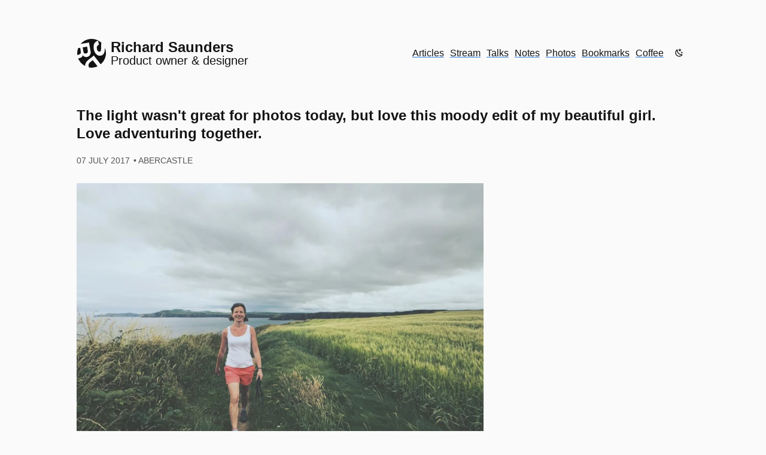

--- FILE ---
content_type: text/html; charset=UTF-8
request_url: https://www.rdsaunders.co.uk/photos/2017/07/07/the-light-wasnt
body_size: 5255
content:
<!DOCTYPE html>
<html lang="en-gb" class="no-js">
  <head>
    <link rel="apple-touch-icon" sizes="180x180" href="/images/apple-touch-icon.png">
    <link rel="mask-icon" href="/images/safari-pinned-tab.svg" color="#307fe2">
    <link rel="manifest" href="/manifest.json"/>

    <link type="application/atom+xml" rel="alternate" href="https://www.rdsaunders.co.uk/feed.xml" title="Richard Saunders, Product owner and designer" />

    <meta charset="utf-8"/>
    <meta name="author" content=""/>
    <meta name="referrer" content="origin"/>
    <meta name="robots" content="index, follow"/>
    <meta name="theme-color" content="#307fe2"/>
    <meta name="msapplication-TileColor" content="#2d89ef">
    <meta name="application-name" content="Richard Saunders, Product owner and designer"/>
    <meta name="viewport" content="width=device-width, initial-scale=1"/>

    <!-- Begin Jekyll SEO tag v2.6.1 -->
<title>The light wasn’t great for photos today, but love this moody edit of my beautiful girl. Love adventuring together. | Richard Saunders, Product owner and designer</title>
<meta name="generator" content="Jekyll v4.0.0" />
<meta property="og:title" content="The light wasn’t great for photos today, but love this moody edit of my beautiful girl. Love adventuring together." />
<meta name="author" content="Richard Saunders" />
<meta property="og:locale" content="en_GB" />
<meta name="description" content="The personal site of Richard Saunders, product owner of @contensis and designer based in Newport, South Wales" />
<meta property="og:description" content="The personal site of Richard Saunders, product owner of @contensis and designer based in Newport, South Wales" />
<link rel="canonical" href="https://www.rdsaunders.co.uk/photos/2017/07/07/the-light-wasnt" />
<meta property="og:url" content="https://www.rdsaunders.co.uk/photos/2017/07/07/the-light-wasnt" />
<meta property="og:site_name" content="Richard Saunders, Product owner and designer" />
<meta property="og:image" content="https://www.rdsaunders.co.uk/assets/uploads/2017/07/2a5251b4949b255d9fee011044d7f29e.jpg" />
<meta property="og:type" content="article" />
<meta property="article:published_time" content="2017-07-07T13:27:00+00:00" />
<script type="application/ld+json">
{"mainEntityOfPage":{"@type":"WebPage","@id":"https://www.rdsaunders.co.uk/photos/2017/07/07/the-light-wasnt"},"image":"https://www.rdsaunders.co.uk/assets/uploads/2017/07/2a5251b4949b255d9fee011044d7f29e.jpg","author":{"@type":"Person","name":"Richard Saunders"},"description":"The personal site of Richard Saunders, product owner of @contensis and designer based in Newport, South Wales","@type":"BlogPosting","headline":"The light wasn’t great for photos today, but love this moody edit of my beautiful girl. Love adventuring together.","dateModified":"2017-07-07T13:27:00+00:00","datePublished":"2017-07-07T13:27:00+00:00","url":"https://www.rdsaunders.co.uk/photos/2017/07/07/the-light-wasnt","@context":"https://schema.org"}</script>
<!-- End Jekyll SEO tag -->

    <link rel="dns-prefetch" href="https://webmention.io"><link rel="preconnect" href="https://webmention.io"><link rel="preconnect" href="ws://webmention.io:8080"><link rel="pingback" href="https://webmention.io/www.rdsaunders.co.uk/xmlrpc"><link rel="webmention" href="https://webmention.io/www.rdsaunders.co.uk/webmention">

    <link rel="stylesheet" type="text/css" href="/style.css" />


  </head>

  <body id="top" class="sans-serif f4-l ma0-l mw7-m mw8-l mh3-ns mh5-m mh6-l">
    <div class="hidden" hidden>
    <svg xmlns="http://www.w3.org/2000/svg" xmlns:xlink="http://www.w3.org/1999/xlink"><symbol viewBox="0 0 800 800" id="dribble"><path d="M40 400C40 202 202 40 400 40s360 162 360 360-162 360-360 360S40 598 40 400zm473 36c41 111 58 219 59 219 0 0 111-67 131-206 0 0-94-30-190-13zm-59 14c-179 60-243 192-243 192s131 113 309 41c0 0-20-122-66-233zM171 606c109-174 262-206 262-206s-16-37-26-53c-168 50-315 43-315 43s-10 118 79 216zm213-306c-52-97-114-177-114-177C125 190 99 338 99 338s138 3 285-38zm59-17c114-42 160-113 160-113S500 64 328 101c0 0 68 88 115 182zm24 46c8 15 27 59 27 59s87-15 213 10c0-116-69-192-69-192s-52 75-171 123z"/></symbol><symbol viewBox="0 0 80 80" id="external" xmlns="http://www.w3.org/2000/svg"><path d="M66 8H48V0h32v32h-8V14L38 48l-6-6L66 8zm6 40h8v32H0V0h32v8H8v64h64V48z"/></symbol><symbol viewBox="0 0 800 800" id="github"><path d="M400 48c200 0 360 160 360 360 0 160-104 296-246 343-13 4-24-3-24-18v-99c0-48-25-66-25-66 79-9 165-39 165-178 0-61-38-97-38-97s20-40-2-95c0 0-30-10-100 37-58-17-122-17-180 0-69-47-100-37-100-37-22 55-3 95-2 95 0 0-38 36-38 97 0 139 86 170 165 178 0 0-20 14-24 48-20 10-73 25-105-30 0 0-18-35-54-38 0 0-36 0-3 23 0 0 24 11 41 52 0 0 22 71 121 49v61c0 15-12 22-25 18C144 708 40 568 40 408 40 209 200 48 400 48z"/></symbol><symbol viewBox="0 0 36 36" id="heart" xmlns="http://www.w3.org/2000/svg"><path fill="#DD2E44" d="M35.885 11.833c0-5.45-4.418-9.868-9.867-9.868-3.308 0-6.227 1.633-8.018 4.129-1.791-2.496-4.71-4.129-8.017-4.129-5.45 0-9.868 4.417-9.868 9.868 0 .772.098 1.52.266 2.241C1.751 22.587 11.216 31.568 18 34.034c6.783-2.466 16.249-11.447 17.617-19.959.17-.721.268-1.469.268-2.242z"/></symbol><symbol viewBox="0 0 504 504" id="instagram"><path d="M252 45.47c67.27 0 75.23.26 101.8 1.47 24.56 1.12 37.9 5.22 46.78 8.67a78.07 78.07 0 0129 18.84 78 78 0 0118.84 29c3.45 8.88 7.55 22.22 8.67 46.78 1.21 26.57 1.47 34.53 1.47 101.8s-.26 75.23-1.47 101.8c-1.12 24.56-5.22 37.9-8.67 46.78a83.42 83.42 0 01-47.81 47.81c-8.88 3.45-22.22 7.55-46.78 8.67-26.56 1.21-34.53 1.47-101.8 1.47s-75.24-.26-101.8-1.47c-24.56-1.12-37.9-5.22-46.78-8.67a78.06 78.06 0 01-29-18.84 78 78 0 01-18.84-29c-3.45-8.88-7.55-22.22-8.67-46.78-1.21-26.57-1.47-34.53-1.47-101.8s.26-75.23 1.47-101.8c1.12-24.56 5.22-37.9 8.67-46.78a78.08 78.08 0 0118.84-29 78 78 0 0129-18.85c8.88-3.45 22.22-7.55 46.78-8.67 26.57-1.21 34.53-1.47 101.8-1.47M252 .08c-68.42 0-77 .29-103.86 1.51S103 7.07 87 13.3a123.49 123.49 0 00-44.63 29.06A123.49 123.49 0 0013.31 87C7.08 103 2.82 121.32 1.6 148.13S.08 183.58.08 252s.29 77 1.52 103.87S7.08 401 13.31 417a123.49 123.49 0 0029.06 44.62A123.47 123.47 0 0087 490.7c16 6.23 34.34 10.49 61.15 11.71s35.45 1.52 103.87 1.52 77-.29 103.87-1.52S401 496.92 417 490.7a128.82 128.82 0 0073.7-73.7c6.23-16 10.49-34.34 11.71-61.15s1.52-35.45 1.52-103.87-.29-77-1.51-103.87S496.93 103 490.7 87a123.48 123.48 0 00-29.06-44.62A123.49 123.49 0 00417 13.31C401 7.08 382.68 2.82 355.87 1.6S320.42.08 252 .08"/><path d="M252 122.64A129.36 129.36 0 10381.36 252 129.37 129.37 0 00252 122.64zM252 336a84 84 0 1184-84 84 84 0 01-84 84zm164.71-218.47a30.23 30.23 0 11-30.23-30.23 30.23 30.23 0 0130.23 30.23"/></symbol><symbol viewBox="0 0 24 24" id="moon" xmlns="http://www.w3.org/2000/svg"><path d="M17.75 4.09l-2.53 1.94.91 3.06-2.63-1.81-2.63 1.81.91-3.06-2.53-1.94L12.44 4l1.06-3 1.06 3 3.19.09m3.5 6.91l-1.64 1.25.59 1.98-1.7-1.17-1.7 1.17.59-1.98L15.75 11l2.06-.05L18.5 9l.69 1.95 2.06.05m-2.28 4.95c.83-.08 1.72 1.1 1.19 1.85-.32.45-.66.87-1.08 1.27C15.17 23 8.84 23 4.94 19.07c-3.91-3.9-3.91-10.24 0-14.14.4-.4.82-.76 1.27-1.08.75-.53 1.93.36 1.85 1.19-.27 2.86.69 5.83 2.89 8.02a9.96 9.96 0 008.02 2.89m-1.64 2.02a12.08 12.08 0 01-7.8-3.47c-2.17-2.19-3.33-5-3.49-7.82-2.81 3.14-2.7 7.96.31 10.98 3.02 3.01 7.84 3.12 10.98.31z"/></symbol><symbol viewBox="0 0 24 24" id="sun" xmlns="http://www.w3.org/2000/svg"><path d="M3.55 18.54l1.41 1.41 1.8-1.79-1.42-1.42M11 22.45h2V19.5h-2m1-14a6 6 0 00-6 6 6 6 0 006 6 6 6 0 006-6c0-3.32-2.69-6-6-6m8 7h3v-2h-3m-2.76 7.66l1.8 1.79 1.41-1.41-1.79-1.8m1.79-12.28l-1.41-1.41-1.8 1.79 1.42 1.42M13 .55h-2V3.5h2m-9 7H1v2h3m2.76-7.66l-1.8-1.79-1.41 1.41 1.79 1.8 1.42-1.42z"/></symbol><symbol viewBox="0 0 800 800" id="twitter"><path d="M718 236c11 232-159 489-467 489C98 725 0 651 0 651s120 25 242-67C119 576 89 469 89 469s34 9 74-3C25 432 31 303 31 303s34 21 75 21c-125-97-51-220-51-220s113 159 339 172C361 96 568 13 674 126c55-9 106-40 106-40s-18 61-73 90.5c45-3 94-26 94-26S769 202 718 236z"/></symbol></svg>
    </div>
    <a href="#content" class="skip-link">Skip to main content</a>
    
    
    <header class="pt5 mb4 f5 flex-l items-center | h-card">

        <a class="logo f4 f3-m f3-l fw7 mb4 mb4-m mb0-l mr2-ns lh-solid no-underline flex items-center | u-url u-uid" href="https://www.rdsaunders.co.uk" title="Richard Saunders, Product owner and designer" rel="me">
          <svg width="48" height="48" class="icon pr2 | u-logo" preserveAspectRatio="xMinYMin" xmlns="http://www.w3.org/2000/svg" viewBox="0 0 80 80" role="img" aria-labelledby="logoTitle">
            <title id="logoTitle">Richard Saunders</title>
            <path class="cls-1" d="M9.42 14.11a40 40 0 0 1 23-13.39A40.65 40.65 0 0 1 46.77.58a40 40 0 0 1 19 8.79q.67.56 1.32 1.15a1.24 1.24 0 0 1 .29.27 1.57 1.57 0 0 1-.1.48q-.1.53-.17 1.07a39.65 39.65 0 0 0-.25 4c-.06 2.39-.1 4.8-.17 7.18a64.76 64.76 0 0 1-.4 6.82 10.06 10.06 0 0 1-.81 3.1 3.59 3.59 0 0 1-2.24 1.82 5 5 0 0 1-3.61-.08 6.87 6.87 0 0 1-2.77-2.37 15.16 15.16 0 0 1-2.16-7.79c-.12-2.52.44-5.1 2.41-6.82a8.43 8.43 0 0 1 3-1.6 1.88 1.88 0 0 0 .46-.21.4.4 0 0 0 0-.07 1.18 1.18 0 0 0-.06-.32l-.64-3.06-1.57-7.36-.1-.49a15.47 15.47 0 0 0-6.87 3.16 15.36 15.36 0 0 0-4.47 6.52 22.91 22.91 0 0 0-1.2 8.54 34.49 34.49 0 0 0 1.47 9.09c1.64 5.3 4.8 10.51 9.91 13.07a13.12 13.12 0 0 0 8.08 1.24 12.58 12.58 0 0 0 7-3.3c4.31-4.26 4.56-10.61 4.83-16.29q.06-1.2.1-2.4a39.6 39.6 0 0 1-11.79 45.81l-1.69-2.17-4.16-5.31-5.15-6.59-4.74-6.06-2.85-3.68a.91.91 0 0 0-.32-.36 1.49 1.49 0 0 0-.39.32l-.76.6-5.54 4.3-6.3 4.92c-1.15.89-2.31 1.77-3.43 2.69a21.1 21.1 0 0 0-7.72 12.13 17.7 17.7 0 0 0-.32 3.81A40.08 40.08 0 0 1 5.57 59.99a39.47 39.47 0 0 1-2.8-5.71c3.71-.94 7.95-1.49 10.61-4.54a7.83 7.83 0 0 0 1.41-2.27 8 8 0 0 0 .38-1.38q.06-.32.11-.67c0-.11 0-.56.17-.49a2.18 2.18 0 0 1 .35.56q.2.32.42.61a13 13 0 0 0 .83 1 10.41 10.41 0 0 0 1.82 1.68c3 2.11 7.31 2.18 10.72 1a11.81 11.81 0 0 0 7.32-7.79 16.11 16.11 0 0 0 .28-7.6l-.62-3.45-1-5.83-1.17-6.53-1-5.55c-.17-1-.28-2-.52-2.94a.28.28 0 0 0 0-.13l-2.31.43-5.6 1-6.78 1.19-5.88 1-2.85.5zM2.57 25.73a39.73 39.73 0 0 0-2.21 19.2c1.53-.4 3.06-.83 4.55-1.35a10.36 10.36 0 0 0 3.38-1.82 5.16 5.16 0 0 0 1.66-2.53 9.46 9.46 0 0 0 .11-3.87c-.36-2.52-.88-5-1.32-7.55l-.54-3.08-5 .87zm12.86-2.24l3.5-.55 6.2-1 2.09-.32a1.32 1.32 0 0 1 .42-.04c.06 0 0 0 .05.13.13.56.18 1.15.27 1.72l.46 2.94.88 5.58c.34 2.12.64 4.55-.66 6.43a5.81 5.81 0 0 1-3.8 2.15 6.81 6.81 0 0 1-4.82-.5c-2-1.21-2.61-3.73-3-5.89l-.78-5.36-.8-5zm41.23 52.82l-4.53-5.79-7.21-9.23-1.65-2.12-3.78 3c-1.35 1.06-2.77 2.07-4.06 3.2A11.77 11.77 0 0 0 32 70.21a10.53 10.53 0 0 0-.16 6.08 13.67 13.67 0 0 0 1.17 3 .32.32 0 0 0 .32.2l.35.09.89.09q.85.11 1.7.18a40.83 40.83 0 0 0 6.7 0 40.15 40.15 0 0 0 12.25-2.93q.73-.3 1.44-.63z"
            />
          </svg>
          <div class="p-name">Richard Saunders <span class="normal db f4 f4-m f4-l fw2 p-job-title ">Product owner & designer</span></div>
        </a>
      
         <nav class="ml-auto flex-ns items-center" aria-label="Site navigation">

    
   
    
        
            <a href="/" class="dib mr2">Articles</a>
        
    
        
            <a href="/stream/" class="dib mr2">Stream</a>
        
    
        
            <a href="/talks/" class="dib mr2">Talks</a>
        
    
        
            <a href="/notes/" class="dib mr2">Notes</a>
        
    
        
            <a href="/photos/" class="dib mr2">Photos</a>
        
    
        
            <a href="/bookmarks/" class="dib mr2">Bookmarks</a>
        
    
        
            <a href="/coffee/" class="dib mr2">Coffee</a>
        
    

    <div class="user-toggle dib">
        <div role="status" class="clip js-mode-status"></div>
        <button class="toggle-button js-mode-toggle" aria-label="Choose theme">
            <svg class="icon js-mode-svg" width="16" height="16">
                <use xlink:href="#moon"></use>
            </svg>
        </button>
    </div>
    
</nav> 
      
    </header>      
    
    
    <main class="pt4" id="content">
        <article class="h-entry">
    <header class="mb3">
        <h1 class="f4 f3-l lh-title mt0 mb2 | p-name">The light wasn't great for photos today, but love this moody edit of my beautiful girl. Love adventuring together.</h1>
        <time class="ttu tracked f6 mid-gray dib | dt-published" datetime="">07 July 2017</time>
        
        <p class="ttu tracked f6 mid-gray dib">
    
        • <span>Abercastle</span>
    

    
</p>


    </header>



    <div class="content lh-copy measure-wide-m measure-wide-l | e-content ">

            <img loading="lazy" srcset="https://res.cloudinary.com/rdsaunders/image/upload/w_320,f_auto/photo_blog/assets/uploads/2017/07/2a5251b4949b255d9fee011044d7f29e.jpg 320w,
                https://res.cloudinary.com/rdsaunders/image/upload/w_512,f_auto/photo_blog/assets/uploads/2017/07/2a5251b4949b255d9fee011044d7f29e.jpg 512w,
                https://res.cloudinary.com/rdsaunders/image/upload/w_768,f_auto/photo_blog/assets/uploads/2017/07/2a5251b4949b255d9fee011044d7f29e.jpg 768w,
                https://res.cloudinary.com/rdsaunders/image/upload/w_1400,f_auto/photo_blog/assets/uploads/2017/07/2a5251b4949b255d9fee011044d7f29e.jpg 1400w"
            src="https://res.cloudinary.com/rdsaunders/image/upload/w_320,f_auto/photo_blog/assets/uploads/2017/07/2a5251b4949b255d9fee011044d7f29e.jpg" class="u-photo" alt="" />
        
            

    </div>

    
    <footer class="bt f5 b--divider">
        <div class="mv3">
            <b>Tagged:</b> coastalpath, pembrokeshire, punchingabovemyweight, shotoniphone7plus
        </div>
    </footer>
     


    <nav aria-label="Post navigation" class="flex bt bb b--divider f5 pv3">

  
    <a rel="prev" href="/photos/2017/07/07/esra-has-loved#content">&laquo; Previous</a>
  

  
    <a class="ml-auto" rel="next" href="/photos/2017/07/07/moody-fields-above/#content">Next &raquo;</a>
  
  
</nav>


</article>


    </main>

    <footer class="flex f5 items-center mv4">

    <small>©&thinsp;
        <time>2019</time>
        <a href="https://www.rdsaunders.co.uk" rel="author">Richard Saunders</a>
        <span class="flex items-center mt2">Made with love
            <svg class="icon ph1" width="16" height="16">
                <use xlink:href="#heart"></use>
            </svg>
            in Wales.</span>
    </small>
  
    
    <ul class="list pl0 mv0 flex ml-auto">
        <li class="pr2">
            <a class="inline-flex" rel="me" href="https://twitter.com/rdsaunders" aria-label="Follow me on Twitter">
                <svg class="icon" width="24" height="24" focusable="false">
                    <use xlink:href="#twitter"></use>
                </svg>
            </a>
        </li>
        <li class="pr2">
            <a class="inline-flex" rel="me" href="https://dribbble.com/rdsaunders" aria-label="See my shots on Dribbble">
                <svg class="icon" width="24" height="24" focusable="false">
                    <use xlink:href="#dribble"></use>
                </svg>
            </a>
        </li>
        <li class="pr2">
            <a class="inline-flex" rel="me" href="https://github.com/rdsaunders" aria-label="View my code on GitHub">
                <svg class="icon" width="24" height="24" focusable="false">
                    <use xlink:href="#github"></use>
                </svg>
            </a>
        </li>
        <li>
            <a class="inline-flex" rel="me" href="https://instagram.com/richardsaunders" aria-label="Find me on Instagram">
                <svg class="icon" width="24" height="24" focusable="false">
                    <use xlink:href="#instagram"></use>
                </svg>
            </a>
        </li>
    </ul>

</footer>
    
    
    
    <script src="/js/main.js" defer></script>
    <script>
      if (navigator.serviceWorker && !navigator.serviceWorker.controller) { navigator.serviceWorker.register('/serviceworker.js'); }
    </script>
    
  </body>
</html>